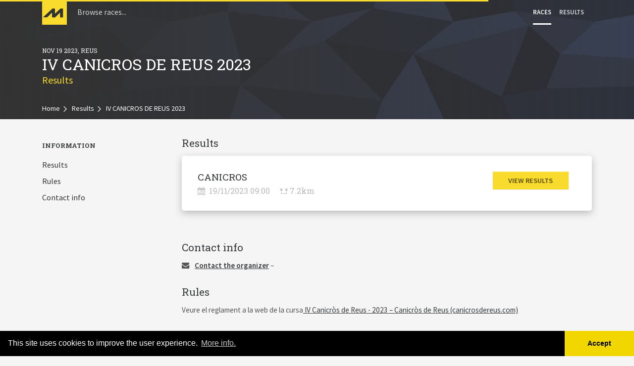

--- FILE ---
content_type: text/html; charset=UTF-8
request_url: https://sportmaniacs.com/en/races/iv-canicros-de-reus-2023
body_size: 18720
content:
<!doctype html>
<html lang="en">

<head>
    
        <meta charset="utf-8">
<meta http-equiv="X-UA-Compatible" content="IE=edge">
<meta name="viewport" content="width=device-width, initial-scale=1">
<meta name="google-play-app" content="app-id=com.sportmaniacs.app">
<link rel="android-touch-icon" href="//sportmaniacs.com/images/app-icon/app_high_res_icon_512x512.png" />

<title>Results for IV CANICROS DE REUS 2023 — Sportmaniacs</title>
<meta name="description" content="Gun Time Positions for IV CANICROS DE REUS 2023. Search by number or by name of runner.">
<link rel="canonical" href="https://sportmaniacs.com/en/races/iv-canicros-de-reus-2023">

    <link rel="alternate" hreflang="es" href="https://sportmaniacs.com/es/races/iv-canicros-de-reus-2023"/>
    <link rel="alternate" hreflang="ca" href="https://sportmaniacs.com/ca/races/iv-canicros-de-reus-2023"/>
    <link rel="alternate" hreflang="eu" href="https://sportmaniacs.com/eu/races/iv-canicros-de-reus-2023"/>
    <link rel="alternate" hreflang="en" href="https://sportmaniacs.com/en/races/iv-canicros-de-reus-2023"/>
    <link rel="alternate" hreflang="fr" href="https://sportmaniacs.com/fr/races/iv-canicros-de-reus-2023"/>
    <link rel="alternate" hreflang="pt" href="https://sportmaniacs.com/pt/races/iv-canicros-de-reus-2023"/>
    <link rel="alternate" hreflang="pl" href="https://sportmaniacs.com/pl/races/iv-canicros-de-reus-2023"/>
    <link rel="alternate" hreflang="ru" href="https://sportmaniacs.com/ru/races/iv-canicros-de-reus-2023"/>

                    <meta name="og:url" content="https://sportmaniacs.com/en/races/iv-canicros-de-reus-2023"/>
                    <meta name="og:title" content="Results for IV CANICROS DE REUS 2023 — Sportmaniacs"/>
                    <meta name="og:description" content="Gun Time Positions for IV CANICROS DE REUS 2023. Search by number or by name of runner."/>
                                        <meta name="og:image" content="//sportmaniacs.com/images/share/sportmaniacs-results.jpg"/>
                    <meta name="og:type" content="article"/>
    
                    <meta name="twitter:site" content="@sportmaniacs_"/>
                    <meta name="twitter:title" content="Results for IV CANICROS DE REUS 2023 — Sportmaniacs"/>
                    <meta name="twitter:description" content="Gun Time Positions for IV CANICROS DE REUS 2023. Search by number or by name of runner."/>
                                        <meta name="twitter:image" content="//sportmaniacs.com/images/share/sportmaniacs-results.jpg"/>
                    <meta name="twitter:card" content="summary_large_image"/>
    

<link rel="apple-touch-icon" sizes="57x57" href="//sportmaniacs.com/images/app-icon/apple-icon-57x57.png">
<link rel="apple-touch-icon" sizes="60x60" href="//sportmaniacs.com/images/app-icon/apple-icon-60x60.png">
<link rel="apple-touch-icon" sizes="72x72" href="//sportmaniacs.com/images/app-icon/apple-icon-72x72.png">
<link rel="apple-touch-icon" sizes="76x76" href="//sportmaniacs.com/images/app-icon/apple-icon-76x76.png">
<link rel="apple-touch-icon" sizes="114x114" href="//sportmaniacs.com/images/app-icon/apple-icon-114x114.png">
<link rel="apple-touch-icon" sizes="120x120" href="//sportmaniacs.com/images/app-icon/apple-icon-120x120.png">
<link rel="apple-touch-icon" sizes="144x144" href="//sportmaniacs.com/images/app-icon/apple-icon-144x144.png">
<link rel="apple-touch-icon" sizes="152x152" href="//sportmaniacs.com/images/app-icon/apple-icon-152x152.png">
<link rel="apple-touch-icon" sizes="180x180" href="//sportmaniacs.com/images/app-icon/apple-icon-180x180.png">
<link rel="icon" type="image/png" sizes="192x192" href="//sportmaniacs.com/images/app-icon/android-icon-192x192.png">
<link rel="icon" type="image/png" sizes="32x32" href="//sportmaniacs.com/images/app-icon/favicon-32x32.png">
<link rel="icon" type="image/png" sizes="96x96" href="//sportmaniacs.com/images/app-icon/favicon-96x96.png">
<link rel="icon" type="image/png" sizes="16x16" href="//sportmaniacs.com/images/app-icon/favicon-16x16.png">
<link rel="shortcut icon" href="//sportmaniacs.com/images/app-icon/favicon.ico" type="image/x-icon">
<meta name="msapplication-TileColor" content="#f9d606">
<meta name="msapplication-TileImage" content="//sportmaniacs.com/images/app-icon/ms-icon-144x144.png">
<meta name="theme-color" content="#f9d606">

                    <link rel="stylesheet" href="https://maxcdn.bootstrapcdn.com/font-awesome/4.5.0/css/font-awesome.min.css">
            <link rel="stylesheet" type="text/css" href="//cdnjs.cloudflare.com/ajax/libs/cookieconsent2/3.0.3/cookieconsent.min.css" />

            <script src="//cdnjs.cloudflare.com/ajax/libs/cookieconsent2/3.0.3/cookieconsent.min.js"></script>
            <script src="//www.google.com/recaptcha/api.js?render=explicit" async defer></script>

                            <link id="main-css" rel="stylesheet" href="//sportmaniacs.com/css/app.min.css?2.0.143">
                    
    </head>

<body id="the-body" data-spy="scroll" data-target=".sideNav" data-offset="80" data-route="Race:::en">

<div id="fb-root"></div>

    <script>
        if(window.self !== window.top)
            document.getElementById("the-body").className += " iframed";
    </script>

<header class="layout-header">
            <div class="topBar topBar--fixed topBar--small topBar--withSearch"
                id="topBar"><div class="topBar-container container"><a class="topBar-logo topBar-logo-sm" href="/en" rel="home"><img src="//sportmaniacs.com/images/logo.mini.svg" width="50" height="50" alt="sportmaniacs logo"/></a><div class="topBar-search hidden-print" id="topBarSearch"><form action="/en/app/search-races-by-form" method="post" id="topBarSearchForm"><button class="toggler topBar-search-close" data-toggler
            data-toggler-target="#topBar" data-toggler-class="has-mobileSearch" type="button"><span class="toggler-icon icon icon-left"></span></button><label class="sr-only" for="topBarSearchInput">Name of race</label><input id="topBarSearchInput"
           class="topBar-search-input typeahead"
           type="search"
           data-ws-source="//sportmaniacs.com/en/api/races?prefetch=true"
           data-autosubmit
           name="nameRace"
           title="Browse races..."
           placeholder="Browse races..."
           autocomplete="off"
    ><button class="toggler topBar-search-clear" id="topBarClearInputButton" type="button"><span class="toggler-icon icon icon-close"></span></button><button type="submit" class="u-d-n">Browse races</button></form></div><nav class="topBar-nav-wrapper hidden-print"><ul class="topBar-nav nav"><li class="nav-item topBar-nav-search  hidden-md-up text-xs-center pull-xs-left"><a class="nav-link" id="topBarShowSearchButton" data-toggler="" data-toggler-target="#topBar" data-toggler-class="has-mobileSearch" href="#"><span class="nav-icon"><span class="icon icon-search"></span></span></a></li><li class="nav-item topBar-nav-races text-xs-right text-md-center"><a class="nav-link" href="/en/races"><span class="nav-item-text">Races</span></a></li><li class="nav-item topBar-nav-results text-xs-left text-md-center"><a class="nav-link" href="/en/results"><span class="nav-item-text">Results</span></a></li><li class="dropdown nav-item text-md-center text-xs-right topBar-nav-cart cart-container"></li></ul></nav></div></div>
</header>

    <div id="notifications" class="u-pos-f u-w-100p u-z-6">
        <div class="animated bounceInDown">
                                </div>
    </div>

<main class="layout-main">
                        
        
        
                        
    <header class="header lazyload" style="background-image: url('https://s3.eu-west-1.amazonaws.com/sm-fotos.sportmaniacs.com/back/resize/320x75x0_default_dark.jpg')" data-bgset="https://s3.eu-west-1.amazonaws.com/sm-fotos.sportmaniacs.com/back/resize/320x75x0_default_dark.jpg 320w, https://s3.eu-west-1.amazonaws.com/sm-fotos.sportmaniacs.com/back/resize/640x150x0_default_dark.jpg 640w, https://s3.eu-west-1.amazonaws.com/sm-fotos.sportmaniacs.com/back/resize/960x225x0_default_dark.jpg 960w, https://s3.eu-west-1.amazonaws.com/sm-fotos.sportmaniacs.com/back/resize/1280x300x0_default_dark.jpg 1280w, https://s3.eu-west-1.amazonaws.com/sm-fotos.sportmaniacs.com/back/resize/1920x410x0_default_dark.jpg 1920w" data-sizes="auto">
        <div class="header-stuff container text-xs-left">
            <h2 class="text-uppercase h6 u-mb-xs u-fz-xs">Nov 19 2023, Reus</h2>

            <h1 class="h2">IV CANICROS DE REUS 2023</h1>

                            <p class="text-primary u-fz-lg u-mt-neg">Results</p>
            
                    </div>
                    <div class="container container-breadcrumbs u-pt-md">
                    <ol vocab="http://schema.org/" typeof="BreadcrumbList" class="breadcrumbs breadcrumbs--light u-mb-0">
                    <li property="itemListElement" typeof="ListItem" class="breadcrumbs-item u-m-0">
                <a property="item" typeof="WebPage" href="https://sportmaniacs.com/en" class="breadcrumbs-link"><span property="name">Home</span></a><meta property="position" content="1"><i class="icon icon-arrow-right breadcrumbs-separator"></i>            </li>
                    <li property="itemListElement" typeof="ListItem" class="breadcrumbs-item u-m-0">
                <a property="item" typeof="WebPage" href="https://sportmaniacs.com/en/results" class="breadcrumbs-link"><span property="name">Results</span></a><meta property="position" content="2"><i class="icon icon-arrow-right breadcrumbs-separator"></i>            </li>
                    <li property="itemListElement" typeof="ListItem" class="breadcrumbs-item u-m-0">
                <a property="item" typeof="WebPage" href="https://sportmaniacs.com/en/races/iv-canicros-de-reus-2023" class="breadcrumbs-link"><span property="name">IV CANICROS DE REUS 2023</span></a><meta property="position" content="3">            </li>
            </ol>

            </div>
                </header>
    

    <script>
        window.product = {
            'brand':'0',
            'category':'Inscription',
            'coupon':'',
            'id':'6554f109-e710-4891-ad8c-40c4ac1f28fe',
            'name':'IV CANICROS DE REUS 2023',
            'price':' ',
            'quantity':'1',
            'variant':''
        };
    </script>
        <div class="container">
        <aside class="layout-main-sidebar">
                

<nav class="sideNav nav hidden-sm-down">

        <h3 class="nav-section">Information</h3>


    <ul class="nav">
                        
        
    <li class="nav-item ">
        <a class="nav-link" data-target="#results" data-smooth-scroll
               href="/en/races/iv-canicros-de-reus-2023#results" ><span class="nav-item-text">Results</span></a>    </li>

        
                        
        
    <li class="nav-item ">
        <a class="nav-link" data-target="#rules" data-smooth-scroll
               href="/en/races/iv-canicros-de-reus-2023#rules" ><span class="nav-item-text">Rules</span></a>    </li>

        
                        
        
    <li class="nav-item ">
        <a class="nav-link" data-target="#contact" data-smooth-scroll
               href="/en/races/iv-canicros-de-reus-2023#contact" ><span class="nav-item-text">Contact info</span></a>    </li>

        
                        
                            </ul>

        
    
        
    
    <ul class="nav">
        
                                                            </ul>


    
        
    
    
                </nav>
        </aside>
        <article class="layout-main-content">
                        
        
        
        
<section id="results" class="u-mb-lg">
    <h3 class="type-headline">Results</h3>


    <div class="row">
    
        <div class="col-xs-12">
            <div class="event-card summary-box" data-event-id="6559d082-4d64-4b16-b1dc-5569ac1f1eb0" data-status="5">
                <div class="event-data">
                    <div class="row">
                        <div class="col-xs-6">
                            <h2 class="event-title">
                                CANICROS
                                <div class="extra-info">
                                                                            <span class="event-time"><span class="icon-calendar u-mr-sm"></span>19/11/2023&nbsp;09:00</span>
                                                                                                                <span class="event-distance"><span class="icon-distance"></span> 7.2km</span>
                                                                    </div>
                            </h2>
                        </div>
                        <div class="col-xs-6">
                            <div class="col-xs-12 col-sm-6">
                                                            </div>
                            <div class="col-xs-12 col-sm-6">
                                    
    
            
    
    
    
    
                
    <a
                    href="/en/races/iv-canicros-de-reus-2023/6559d082-4d64-4b16-b1dc-5569ac1f1eb0/results#rankings"
                    class="btn btn-primary   btn-block"
                    role="button"
                    
            ><span>View results</span></a>

    

                            </div>
                        </div>

                    </div>
                </div>
            </div>
        </div>


        
    
    </div>
</section>
                    <section id="contact" class="u-mb-lg">

    <h3 class="type-headline">Contact info</h3>

    <p class="cmsContent">
        <span class="fa fa-envelope u-mr-sm"></span> <a href="mailto:info@tretzesports.com"><strong>Contact the organizer</strong></a>

                –
        <a href="tel:"><strong></strong></a>
            </p>

</section>
        
                    
    
<section id="rules" class="section textWrapper u-mb-lg ">
    <h3 class="type-headline">Rules</h3>

    
        <div class="cmsContent">
            <p>Veure el reglament a la web de la cursa<a target="_blank" href="https://www.canicrosdereus.com/es/"> IV Canicr&ograve;s de Reus - 2023 &ndash; Canicr&ograve;s de Reus (canicrosdereus.com)</a></p>

        </div>

        
    
</section>        
        
        
        </article>
    </div>
</main>

<footer class="layout-footer">
                <div class="footer">
        <div class="container u-p-md">
            <div class="row">
                <nav class="col-md-6 text-md-left text-xs-center footer-legal">
                    <ul class="dottedNav dottedNav--dark">
                        <li class="nav-item">
                            <a href="/en" class="nav-link" data-no-current>© 2025 Sportmaniacs</a>
                        </li>
                        <li class="nav-item hidden-print">
                            <a href="/en/legal/policies"
                               class="nav-link">Legal Notice</a>
                        </li>
                        <li class="nav-item hidden-print">
                            <a href="/en/legal/cookies"
                               class="nav-link">Cookies Policy</a>
                        </li>
                        <li class="nav-item hidden-print">
                            <a data-ajax-modal href="/en/contact" data-replaces="#contactForm"
                               class="nav-link" data-toggle="modal">Contact</a>
                        </li>
                    </ul>
                </nav>
                <nav class="col-md-6 u-fw-600 text-md-right text-xs-center hidden-print">
                    <ul class="dottedNav dottedNav--dark nav">

                                                    <li class="nav-item ">
                                <a class="nav-link"
                                   href="/es/races/iv-canicros-de-reus-2023">Español</a>
                            </li>
                                                    <li class="nav-item ">
                                <a class="nav-link"
                                   href="/ca/races/iv-canicros-de-reus-2023">Català</a>
                            </li>
                                                    <li class="nav-item ">
                                <a class="nav-link"
                                   href="/eu/races/iv-canicros-de-reus-2023">Euskera</a>
                            </li>
                                                    <li class="nav-item ">
                                <a class="nav-link"
                                   href="/en/races/iv-canicros-de-reus-2023">English</a>
                            </li>
                                                    <li class="nav-item ">
                                <a class="nav-link"
                                   href="/fr/races/iv-canicros-de-reus-2023">Français</a>
                            </li>
                                                    <li class="nav-item ">
                                <a class="nav-link"
                                   href="/pt/races/iv-canicros-de-reus-2023">Português</a>
                            </li>
                                                    <li class="nav-item ">
                                <a class="nav-link"
                                   href="/pl/races/iv-canicros-de-reus-2023">Polski</a>
                            </li>
                                                    <li class="nav-item ">
                                <a class="nav-link"
                                   href="/ru/races/iv-canicros-de-reus-2023">Русский</a>
                            </li>
                                            </ul>
                </nav>

            </div>
        </div>

    </div>

        <div id="fb-root"></div>

    </footer>

    <script>

        window.FixedFixed = window.navigator.userAgent.indexOf("MSIE") == -1 && window.navigator.userAgent.indexOf("Edge") == -1;

        if(!window.FixedFixed)
            document.getElementsByTagName( 'html' )[0].className = 'fixed-supported';

        window.config_data = "eJy9fQtz20ay7l9BVKXr3SpLtpNsduPN+lyaoiSeUCSXpOzVLZ1SQSQkIQYJLgDa1snxf7/T8wDm0fMAyJyqRJYwX38zmO559fQMfj/aFdnR26PbV7evym1eVOt4k8bL8nSZr49eHl33SNp17+Sn73/46ae/nXxPHsXblDx7qqpt+RakyN8n8ZfyVJemKbevmMRpVcTpJt08loqseIoIE7llvk2KTbrMFZnN65+X8f2PX988nCZfk+WuSk4gg2R38iUpq5M3p/E6/u98A0WiRNsiX8ll2d5t4nVCKOU8ecq2SKrqWQDmJuBzUpRpviGJ35++Pn3z4w/kOfZsWcKLkvy3aZaQv39T/1wl97vHo7cPcVYmBBwvn5K7ZBPfZ8nq6G1V7MhD+sLij/P3RPzN65/e/PDmLz/89fVPP/78819/Bp64Su4e8mIdV0dvfye0D/EuI78eHS9JagKZHq+i4/vo+Ab+3ql/byvt70z9exlr8vCO8MeK/V0ofN/Ig5xoo4SSXObr5O3bt7QEt68SqD7+iJLeviL/1I9ouQhqJz3asEeb5tFDQR+Rf+pH9AWIhivpETNm8k/9qGD0haCnf5Hfx8nXahYvk1IuKMHBIy25LjSeXL+AJVm8DJ5cvxieXL+kJVm8MJ5cvzySzFL4034Wl2X6kC7jihhziVVMUhLjcmDlWvJh5SrzYqX682HlyvRh5Zr1YqVq9mHlOndiGayGnO+ybBZvPkE3idgk/MMSb1/9nnxONtU3U0i31CAh3X7DhDSrDhLSbT1ISG8BYUJauwgS0luLX6hpQzi2Vz1lSZUM4O/pU17lPs1uKaimIL+s8qKMMyuZS+OtyVyW0J7MYSGtyVyW05rMZVHtyRyW1prMZYHtyHDLdHFcl0kB/VK/SFZppRkqmf3cvtoRxN2SJRNRYMcFJaNsJygZYEvBxtjaCUqG1U5QMqKWgo3BtBOUjKOFIJVx4edJXCyf6Ij0/nla5J/TzTJBu6mSIonolqNc4mbH1Erc7IraiRudTytxs7tpJW52MO3EjS6llbjZiYSLy92GTyrQRsjv7KEpHmIjDvEQG3GJB9iIQzzERhziITbiEg+wEYd4iI3YxN02YpM6J+tUZExh2BNKd3L/fALLWVRQH1OCBfUxJVxQG1OCBfUxJVhQH1PCBbUxJVhQH1PCBJsxxYKnyIsi323RTuIRUoih0H+/[base64]/[base64]/NQtTE5H1ULw/NQtTE/D1UbI/[base64]/cUvzsHZqOQTpLHsnKMymS1Yj8e5Hl954NiKIWcDPY20oog709BDNYbT6UwW7XoQx22w1msNpnKIPdBoMYMDvzCIZ2xT6SoB7XW5KQjtVLEtJ/[base64]/[base64]/eZYDUXPplCOr/ZpPq6z2a07tstqrebXKar/m1iqr/Zpfu6z2ao6tstqveYZn1bW5OnMYFEVedFvUJCBqZ+ywtvEwdlji+Bjbr3Q8jB0WPB7GDuseH2P75Y+HscMqyMXYajHkIkLGo1a0/qaDDEN/UA5drb9FDh1bQ3gOXVtHeA5dW0uLHDq2nvAcuramwBzaty6VmC62JGa1fVG32YlEiktI7SVQQrL/UInGngMlJPsMlJDsLVSisZ9ACckeQiRYxdqAmll4lCcswi7tUqRf2qXUAGmHgv3SLmX7pV2KD5B2GIFf2mUQHmncOHQhSWDOOgrEoajIhxhmQ6U7D/[base64]/[base64]/Rwyl1a3jUnURF7YOcGqGvmDgQ84rpNtBTX7aKtuGYbLcV1+2gprttIW3HNTlqK67bSRryxF0TqPC8e82oal+WXvFj1fou/Ws3kgUJtMrhtuGVwg/DIoFbglsFV75bB9e2RQZXslsE165DR1WmB2pxFDH6y5TBMDnUDBcihDp4QOcx1EyCHOmUC5FB3S4gc5kgJkENdJD45zflhwudJWYLXPf6MjfQlSyW/xPRLYCraDPV2oc3IbSfaCMR2oc24ahfaDJN2oo2oZxfaDGK2opsmaAGRUdulk8cEzo9+jotvuohVMXYRq3YcIjYV2UWserKLWJXlELFpzC5iVZtFBNEdhuzpn8szRHSsS3UGr0NnBtahLB3r0pKOdanHwDr0omNdClGwuCa4X3hexfqtaBQKXt87uHS4rF2/moSuB7+Ero0ACU0nfgldM34JXT8BEpqW/BK6rjwSjcZw4Ch5BNdq/inVvw+bQQpRCkszofLH2TxQ+RNsPqj0oTUPVP6cmgcqfzTNB5U+jeaByh9Ac0EpCkdM8yxd2qp+yxMRsFn5DrBZ/S6woQAH2FSBA2wqwQU21OAAm4qwgWVV6JjZxfTMqQeSw+N2pcHtmkDhdl3gcKs2ULhdHyjcrhEcbtUJCrdrxYRjeqlR/XxTxcvqWmslS/ZYA8ihcChAjnbDAVJAGwqQY9ZQgByWhgOkyDMUIAeXmQD2hvrzebLBHEY2nD7oWvm0odaK0wZYG04fVm04fTC14rQh1IbTB04U1wyXTTK9VeHuYrDQOgd+dYKcLHcGSLLc+LFkqbEjyXLjRpLlxowlS40XSZYbq57MGqfydJY8mP5JCoFt/nxX0a1aHatXjwur15UTq1WcC6vXogurV6kTq9WvC6tXthXb1LwJmU7mC6S5q3riIOP7phjI+HQpCtK/SoqBjA+OYiDjW6IoSP9MKAYyvgBqgJpmrab1/[base64]/H6tWDRmsaxeJ0jWL32BQQ2uq/y1S7D/NmwzX23pqk6VFeAA6rXvwuqVb8Dqte+A6pXvguq1b0Dqle9DdrUvIrox0VlrfklSdQxxnQfwRhTfQyjT/MRjDHFRzDG9B7D6FN7BGNM63WMNKVnSd0+ZhUzKZK0yosyzpo0hbLNRxsCKdt8qSGUssXnGQIp23yTIZCyzYcYQilbfH0hkLLNJxdCKBnbIZimT3mVt/1OCUK8ZZ8K1Fn3NHUL657WbmPdz+AtrHvavIV1T7O3se5n+RbWPY0fY+1s/wjZYWwfQtCB7ZvJfoA24GA/QFtwse/fJhzsB2gbDvYDtBEX+/5txcF+gDZjY9+r7SCkZ+k2y9dtv1eM8K8YEca8ZxNyMO/ZfFzM+zUdB/OezcbBvGeTcTHv11wczHs2FRtz52ZiEPbzzUNarJE1WBf6JWPD6LEQiQPSY/EUh6RHgi8OSI9FahyQHgvrOCQ9EgNyQHosYORQ9M3aej/[base64]/rhbPzXv1LC7mvUYWFfNfCYuK+a93xcW8V7WiYv5rV00xQ8EGGi6UcKhXvlVCwVv0asVbFGrH45q04i0qtOIturPjcaVZ8RZt4XhDTRpssEorz6yN/E1ABtaiJhRrURGOxdWDYi2qQbEWteBYXCUo1qIOE2uogkP6T/HmMcGPjymaozj5JJIhaWs6fklbIwqQtDQnv6StYfklbU0sQNLS2PyStmbnkTQboCEAJ5u8bVCcc1KwFn2jWIuGcSyuUxRr0SKKtegNx+KaQrEW3ZhYQxsyBCaNQXrgE0xczqETp5xDP245u66ccg69OeUcOnTL2fXplHPo1i6H6rmB91arRQ7BBZawC/LrakWWD2mVrL9peCwEw4XHwjGceCQ0w4XHwjRceCxkw4lHwjdceCyUw4pvXE8W2DRefgpXFfxbgggm7VWcU9qrRre0T6lOaa+KndJehbulfep3SnuNwS7tMA1FaJas88/JeZGvnVZSUJhkXIYcbh9+OdwyAuRQm/DL4dbgl8PtIEAOtQC/HK57j5yudQM+jZ+det7GzwoK16qOwnVooFCN6ShcPzoK14aBQuteR+E1raD0emWJkMK/mjf5Va1S4UKTP1Wkw6W6DYFLlRwEb2o7BC5Vewhcqv8geKOIELikES+cEftQyPc3DJlb9eMCmLhLZQHiLhWGiDtUGiDuUnGAuEvlIeIOEwgQd5mETxw3EavUrxPcUPjHLk/Ed150EcQ4fCKIQXhFTCPwiSCK94kgyvaKmAr2iSBKdYooitSREC++KOJ0k24e7QvQiiNgDzZ+/mbKWRagXjnLAtQvhy9AvXKWBahXzrIA9cvhC1CvnGUB6pYzFqAmXEDPk2R1TyazISp/[base64]/mNlGvbdtFvQbsEPVZqV3Ua4p2Ua+9OUR9RmUX9VqORdRhHpiE9QxqI/aUrxNMQvev+SV0X1uAhOZ380voPji/hO6PC5DQfHN+Cd1P55FofHYGsJ9vk2KTLrWzUVlKfaVLkTrjcbz1Ax74+02jkK906Ugh3/TSlUK6AKYjhXwvTEcK+bqYrhTSLTIdKeTLZbpQUOk2kjO4tks/I0Sf3erx4DJaPvfjR8tneQLQ0vkcP1o+c+NHy+doAtDS2Rg/[base64]/+qxXfwrDaJxl3ySAUucYQKloFCDXLgZQqhQDKPWIAuTKwwBKjRkAXk3y836cLXeZ8ZlMdt1NQfL5nfzUgcbdQTagcXOQFajfG2QDGrcG2YDGnUFWoH5jkA1o3BeEAhtTVNI/pqtH/Xr7ZH2fQFjMNn5Mvp3+VsowqYpdMKmCnbCmel0wqXJdMKlqnbCmYl0wqVqtMFZ6M3WRlFqdVuRJkyDVopog1ZuW0NSUmiDVjZog1YaW0Ly/miC9sZRAn9G/v708ythoncANX2T9uCmzmB/c+P3oYjR53xvdXU6uBnfve+PxYEaQ5+lmFeW7KlrnRRLF9/BrvisimJVGVbom68+ofC6rBM56cobR4IL8nE5Gw/5wMCck9C7gaJxX/CtKMqw/mfzKUPxK7Yhe6Pzc4AZXveGIpA/gIzlRvFoVSVk2ydPefP5xMoN7hqdN+DRPXAxGg+nlZDyA1Kd8k5BSnErJwyua9SJdJxLlbDC/HsHNkuzckp4wr1MUmd7Z3dVkNqCJ8YpWmFTK2XAMjNMi3UiEZ5OP49GkB4U/y79s4JOrkszlZDGZs5Kzc4k84cPwbEATPqSrRE44G05Hk6sesNXH2XlSfzJe9PoLWs/i+lueNO5dQanH8Voq8Px6Bs8hl/mu2MRKBb0fzhaXZ70byIj0TVH+EL1Pi+pJKklvMeCp8kMmISn3ihTrkjy8IoWSxG8GPbC+myQumocXg/EZNcqLZLNKpISr3ggyu4ozKbPzAX98nqxZwiMVu3vdQPmTNwjqe0ClX5OVrKz+9dVgvLhb3Ezpy+XLHawdosXzVn7L8RASyc+mhoe0gslPxWynk9mCm+02L2SNTOrMQC6PVjwrpDDj66v3tFbq4ox3pEeTqqc/un4Pes92983D3tkZsWZQb89oUZP5glrMGW029BOtEXyjVTaZxXAy7o2GixtqOdCJxFlaPcsGdz1ezG6owdHvvYKVkGZDTHazVFrG5MNw3KdZFfnnlCTevoIPHEiYPsunr2Qw730AoTnbvBHIy0H/17vheN6fDadQRhCDT2xF7BNcRcy/di+abY/mDE4Q9SF0DTwB+jkpdfCBqWXwWVHI8EzW2fAsOjN0RgsnCiR1hJOLIZQTbmWMhhu5aoa8XlK1xsjjuzmvNAiSNJr53WR20RsP/x81DN7go+qJtNTiMd6k/y2bx3jwL2plyddKzmPwgeacfE7zndLPXQzni8EMcjobQg2DDb1/jpZFQuqWDAfxJoqX9Bu/L6PnfBfFj0VC6jCn+f8SR8uM2Ps/XmySHdFG9iKq4oIMxf94cXdPRqdPL6KnInn4x4tjMsE5fvFumW9WKR2iCO8qqpJiXYIh8W8x/ULmRO9O0dJdXQ1m/[base64]/Oz4dcXRe7TbRQmhwZXEe03aRbefAeXE0nd/Mp6YXu5pesL52T+q6E9Kw3/nU4vlj03o8Gd/3egnRsNbAfV6dkqiGrnCSTIhB9C4ya3J9Mb0bDMW3A+fY5GpEakvrTEZQQPqTTtOvefEFI2cA/isuKaEIZ/UkHNutd1N3MVOmEQJrLSYPaZDSafIRWn2dZ/kVPIC9bp6XUEyPqinRpLHFB7FVJ4hMwUtDp9RQAT2kZlSkZ1YneiFHxWRlpPMTGSQedUGuBK0uj5OuWtAPozqVq6vX7gymUvLdcJlup7DA5Go7PJ3S0L1gbVJpuvzdd9C97d4PZbAL9VpH0421FjDiiwXBEXVkSl8nLiN8uwnoXwrTJSXOLivye/[base64]/n0dZx/iY5hBnl8u/v+9Zufy6Y+yNuDNRXM8nWCep5LM/ssJruwHiDks4vJop79Q43/56Av7K4sSVf/7x1bBaF4Uad90jd+AuuOmZjcS9lk318vFnRmMdhUdCRFUdLCBGyAdqhU/xl0BW9eR2TxtCMLs1My5pP+m8zxSIWAKZMlzCcyUNOaqZKNwFGlRE9xCe0uLZLVS4IgbZX8R41ik3yJxAHSt6RQdFpBCnXFVlCkQ3k/wNZROm46ItOfy8mIzrU3pJmYENFC6fuTpkc/YB0lVuK6TkQZpJUaglJKcEReP13v1tFPMJ4RSyFZWtj1YonaYINvXEXQf1R2otngagCT6bqYZBr6HMG92KTfYN8WqLFM27S3hW9BMhWIDP8jYmb1lBS0MTdixEyvhgsx2dM4WeIdLAhJGyCLVzoxG5FFIUw2Tk9Vqj4ZFekia/hiDcp/yaZgiTQBO0WK3Fg+nx1gquBQeg7hY/KCdPq/7UjNlTCxob3uhmubTWs2ZGK9W/IBfxM9kQbftChaM64C0Qjo3ob18iSPZE2HmyfSaUX5crkriK3/PdrSzj+ChUT8GKcweSEKBML58GJ8PaWMsGSttccXtHoyYt86RBjS9Sbjb/CCDDOz78++p29fPuW7bLV5UbEybuh6q6y7cujqTiO26iDtmpb2O7UgfHXdGFqzxEZQ7hILlCi04IL5IHQn9HM3pGyimFDH22SZkkVd0w7oNHANOiajE31pOFEQ/fRaxmT55lGrcHfXYgDVlv1b/rT5vyByuqRrGAMe1s9IYtaOJvqlJOv77B3WmZDJKEu0cAV1R5hgt/4IYyIrkPMheSBei1/S1jDu8XqU865/PZuxpWsfGhxp5/JlBFYxMmTTteOXgxRFvKaoOKG9kgyOdGgkS7blkypcd8TDiH2WN1o/W8qudr7sSxN6qrv3leC9Ebj8bmjGYqZIu4Om+/07HTuiNczyQFrrgGfJkkynC7mwHDH4F7E55mOpzYd2LYrpQydJM4AoVpIF+VOevUg51i9uz3JM/j+fXI9hujLJt2Sx+CWBHoR0cg/gA27eCvo5OR9mzaS7qNTiSfnXQ1UfG6Hmg96sf8lGYNLSlI6Rzvw2vCNHcGrbnCdxsXxi0+P7Z0xucAELvHqxBjNu6nIqUVzdPScZWTHXYBXLfm0mhe+L/EvJ5rQNa29xORosBnf/[base64]/VrBfV7UGy5JTWeDc+afzIu0etZ9rBJyNKTO2hE43xZ020hNn0wHY2ofky1Z8ZA55DGs1o9VUH80mbMFfZaXeln6k6spGDwdHddbbtxyYQfjM+YDmSYb2qcfb9kvWjbjyWzwz7obLPOieGaezFUO3eE6SZgvFVaYZB0G/jitNheD3hWrSZtOzgfE1Lh74jxZkdU5+CZmCZ1fybo7H9DVNvmnSZW8Wh+Gg493vKlrCqZt7Ji382PEHTa4mDD/PMn7MS+edcjFABTCNluEq0wBTNnuFJ4inHZjUlsY5Gwym1PA+/R9s2WhllHZuFCT9N0FHYD7ExWIuu+lJEkOR1R0/pF6i+Zf0rWe9H74K/XVpJ9M1muo0NluY9CBB6b2vpR6cuMn7DE/jgVAZmMLXuMWIHOW8r0N7is1NKNvcCiJXJZXSu96cRmwDtBg2PBhTm9kOdE9Xfbm4GAE5YtuSpl6qRMTPseQiYwFgpS7NCmq8bCfMhxfs15lU6WbnfLabGIjFYnRQe/wILywymYDGS/EKh0t66nMjgxN3FhrCLpElJeTTVFh8wkmtmI/nS5QoXzuquevaFRc/[base64]/X1T1+Rt1lG6Lclqc5Vn4N8At8s6qehWQUmm7kkFPqhVuk3LFLY/ooR0fadRj2Ai2NCC3aq0lNEgWpC3g6e7bBtHKzKSp2WZrnNwwCbFMq1oySBr8A4u0xVvv0ZB2WYBq8htFj9/Z4J+2P9tkKx/CMn6x/2zxkixnJtmxdq2vRUaSMmaZ6zXIKZEmwItBQxVfCUqm02UkykeHeDYHFjP12imGk7Olc+qhGljBRCTNyF+NSCdlzRDnymN4f/QkQEXMZc8FDQfng1gfTEf9OnONN9PGzYjjI4cLgZXAkYHdCVTBcUKOuupO91F3YNiEp5yUhSxB+HKGOVLppc/kd6H1VyWbti4QD+C/[base64]/JSXwxi98/RUl71NzLg2pqrXYJi/cgwZdRI7YEwdKKLkAY/JVxgmBCSGS3ybfTmtQv8ccLgLF7TIkCrX/Oi00hm2TUSZ5nwgjZ7d9SLSaMSyMSPFv1UqyDJlCYPDyndR8NtKsCebDWnwYQ5yeoTThFJ3QvyrvPFsD9XTAteVq8g8RJaHSlFjX4hPUS+eXz3J9h5yfm7/vkXepkAPG9achMqd3VDjA58grApXUihcuvnMskeMJFzMlbTbQddpMzXCYRsJ1mZYIJ0sBAjhBVwd0ZMlS546a1pZAXO0NxtT53UTV8PDVZ1oEFFHzd44VY3hgeK/uX+Xe1xIxV1/84UNDdaNrmUI1kJo7NIW76skOzDS8dkCcYCbVwMRpC4lUKTIKviwdm8drqD92WTkJ63yummcf74SLthbRsKkleiM6HNin9q7RTJoQdRbHJUPGSyjDcyg1gkCx5afEpc0FEB4xWMdzyAr+7daKMXRBCu4ao5rbeFpYCr2ngI17TX/7UWirbx8lNpAdVRaIv4E5kTrz7HZF7xSFfTq7Sk/iHa9re7YvlEhnsYVFkYGKU1Wd9f31DmIxY7ZgHdMLdg814kixJ8gzr2bnoNG0vzQfM2rCSJgeSTEvNFQH9NkaMthDbTuXmtYeiXGXDNAmiiHklOH6gLngXyQhKBvVTNotxt6dbm8tOpUZ7eGZk8TO4gMPCIhrwbCGrWgJGsb5TTGF/Jgg0xaM69D6SDAe/okbmVYxSDTmpJARKTCz8NQoMZa99WwU4+MAGyzCGFZmNRkT6mMIUU15kzBJ+tMW2xjVo2ceM5IgdGaH5kKX92TeYO57MBCzJPEpFEjIrZU102rR+mD69uSOmYN/LqOcp5sXlfWLuP+H5tPejx9KaT+/31t7HoHv/n9zffojdsd5d2lP/[base64]/+JWF4TNmrQKVeHxY10yum1bR7Feu85L2DwUN1kWF6mAI2P+XffPUAViQJXB1Gin7dg4a0UDCuE452d1E8lY/RTdJ/PSdlCR7naQlazS/7vcH8/n59UhGLy57bBW5gDtgaS9JR8RiV1b8kMKulAXUOd/HhO2dmLF9PMy63iJQHGtS5O5pJEbpOCulwZ4L0UUr7cnf4oWoO4r9ixL9ifY0pFWfRsf8HtzjP3crIN8m+aXcxpt3wwdpB1icIoFceclYSVhheXmoPT+AY5/F777kybsSQr+O4fcqP6a91ZfkRQY+jjLP4HAKGUFKMvuFUxwlTMfLFBz1MPGGosiGMhiwVSIEotMKq5qsoT5ktZ9PaJgUbCGo87MkXteGOb/szRr3/hCct3Rf4mG3Yc3yAQL+V6WGZ7FS8ydohGwqVrdjGKxhFx1+eW6UUDLXWV3jNOSraRSkb/5OTZIaxWQynb+MeuOIpkRkRhJN+jSA7Sz6OFxcRovLQVTPVVSWyYwuhD8mENH5OSGdPN3gV1F6C4EA2BW97iKhkVAsUpXrmd/YWx+kEXMiGqoNS6f7JNmwo0CEggwwZ9SIvkC2f4+W1B8DcsqZJOASka6n1sJJLSeoiHz+xdrIn8a3u9ev72OpofzvvQNvXLxZ8bi554iG7LOdInoqSynLtsghoPilCAVecreb2qC0nHxWb/jIWNDzjSgVfXHJzSQfH5F7nr/TF0GWKqx3gVk7eL+gB1N3h+93VcXGTrMoNDL6YyIieWkgnqcr7hWsJyh34hcWvr7b/geaBTLnlLzAHK8ebVzJRxvVw97Nxop65FtDycdjBrMr0nzPIzIv+gDHHQVYnEtyMgqQRCiOkdc+RHEksgGI888iRZEWNiWl81BXJVxETVPOqBup4gT6VX7PosTU5Oboynx3/1uiFI0h1FOqIm04npJ5CJ1cYREVEB3aBNsVqizjvSKzCRZY8s9dUjyrVcJDZXf3azIg/VtNp5EBtKGokw7eJMGud+Vp9DFhJ16KZEtaCzaowUqExdM1q2vq8qwdmiJ5cEbLA9/Oi8g6r4QDx3J/I0HHExE6NJRDWNe110wAP86GizrMqAnd2PBgwdojKIk06wfJM1uaAGIS08VNbXQftWDaZ6+kOgYNuUuy5Cc3n6XM5Q6gbPrTLWywLdMtjSxLN0wT8XZLbOLUmitEW6g5XwIXkOp8Mb8EAgJ/[base64]/gefLXOC2FAAvhf8zS8kk8gin7YFd+SoqYP+qDCvrkdTMq/5o/ntIzLHlWfkr5kxnIEsyP37+Gnz/+QH++aX7+ENOff6M/fxY87DhzUe0edzSDWBSP3vFwluyqkoZ6ixMYTfQ4XXLKDaUQRysb5ZZsLmATboYZMSCIqRtds+DDgk6mLhCgP4VDWHRyyieGooMR5z5xhqYwi5wsazLSQWUvle6Kn+8Cp7aY8UZ/WvCjlvfJMoYD7V+S2vlNTyWBN4aSwP0WFQRD03kv80bU4fpfnnLSQuspG91g+nNt+nVucmlghcTu5AH/UH92fQWD1SW78rUJk1FSjXCa/oi0oOH5kAVizBERdQtLmiGSfoAqUUMb+8e8H653lhS8Z6fMUZL6QLCKIZMO8n4aj9gnVKDoJi3bIFRwyFYt7NKqIGPDVjlrgb6O4ePkYLE1oYAbLyxHCR+9DML2emGvUXsfeS9PLS68fauyipakZsCH65Sd6laH66M6bHhOXeSjycXF4Oyu3jgSx/brXaNTfmT2l1i6AOQuAw/i8Yt3MJbQOyPkANrmRBKZeRLkCWG53cg5s/Pt08nZ8Lo53J+v0t3ahpLvEvJBtRuGrHBxGJ8eUejNhnM6ekMAhXwuXxOikUF3/[base64]/9sAA8waBxuKYVRhX7NtacEprfjkYqDsJTfcnAUgnP5N9CIa907NZUZmu0yymi28YxDUS7AqUZvk6fPO38R2EWDMDh0H/SAuxpl3tjxHtyEoebO2Osa5JzwaN04dTz/jiAwuapQf4YVVS31SyVGMp9dhbKYp/yY7k8J2P3Zb09F++M1+wnrxY3rJlNDn6pnIeM+wdpVUtXdTaXpmksau4fW/Fhlia5/sb6XIzKX6Yu2WAUhwp/Va/tLbthb3UH5SFUf4/rNR/QFnBI6XS0kk05+5WzL04xThnTryP1JghazR5m1LvlQ/SdM03ET5IiZE1iDbF5CTiRF4khhqZjzQwVsFwtpmFe5O0+qDzgxTmgxRRW4b4M+MX67d9i9b5HOCl/uiX+YNfgk9tpOXbQcrupBWsB6l/LKDzQFWPUh/YfKxhuod5BSv9gV9Djq0+8Cug1AcuvhH6faCym7xywbl397GIt08swC/5+jIiS8+XdKH2kl0uBjs4PCzc8hKKvwPrL/Z9G28Gh1MI5rs5Um+o4G67evK319scJoum/JKTjobK8SrBDpm1LbdG/b8zc9Yy1vOlaudG1U0bDnL6UnIOrUotAt4OXF6Udr+SNstt5AgNygrHekOtvSYfgTelbn/+TMzCsnDBi4F0V96pLW8ftmZUr2Nx8TmQ3KlX91DSPnC3jsJDZc0b2zDfqwRuQnc5hBSL7d67FBY6axmaQGYqJk427FMOH6W1LNxbHuAi1xeL/q1WTQKCIpr7iFhsRH0XEYsMETqVbrZV05Sri+Xn/Jp7FjtesTvu5XQeynxNb67FiKWwFQH49vKIb9DdgR9uTb88QWNT3h6ln0+WRDPLIi9PVslJkezKk+9ff//D0bdv/x/OepNv";

                window.SMRequest = {"race":"iv-canicros-de-reus-2023"};
        
    </script>

    
    
    
    
                <script src="//sportmaniacs.com/scripts/main.bundle.min.js?2.0.143"></script>

    



    <script>
    (function (d, s, id) {
        var js, fjs = d.getElementsByTagName(s)[0];
        if (d.getElementById(id)) return;
        js = d.createElement(s);
        js.id = id;
        js.src = "//connect.facebook.net/es_ES/sdk.js#xfbml=1&version=v2.5";
        fjs.parentNode.insertBefore(js, fjs);
    }(document, 'script', 'facebook-jssdk'));
</script>

<script>
    window.twttr = (function (d, s, id) {
        var js, fjs = d.getElementsByTagName(s)[0],
                t = window.twttr || {};
        if (d.getElementById(id)) return t;
        js = d.createElement(s);
        js.id = id;
        js.src = "https://platform.twitter.com/widgets.js";
        fjs.parentNode.insertBefore(js, fjs);

        t._e = [];
        t.ready = function (f) {
            t._e.push(f);
        };

        return t;
    }(document, "script", "twitter-wjs"));

</script>
    <script type="application/ld+json">
        [
    {
        "@context": "http://schema.org",
        "@type": "SportsEvent",
        "name": "IV CANICROS DE REUS 2023",
        "image": "https://s3.eu-west-1.amazonaws.com/sm-fotos.sportmaniacs.com/back/resize/1920x410x0_default_dark.jpg",
        "url": "https://sportmaniacs.com/en/races/iv-canicros-de-reus-2023",
        "startDate": "2023-11-19",
        "endDate": "2023-11-19",
        "location": {
            "@type": "Place",
            "name": "Reus",
            "address": {
                "@type": "PostalAddress",
                "streetAddress": "Reus",
                "addressLocality": "Reus",
                "addressRegion": "Tarragona",
                "addressCountry": "España"
            }
        },
                "offers": [
                        {
                "@type": "Offer",
                "name": "CANICROS",
                "category": "primary",
                "price": "0.00",
                                                "url": "https://sportmaniacs.com/en/services/inscription/iv-canicros-de-reus-2023/6559d082-4d64-4b16-b1dc-5569ac1f1eb0"
            }
                                ]
            }
]
    </script>

</body>
</html>